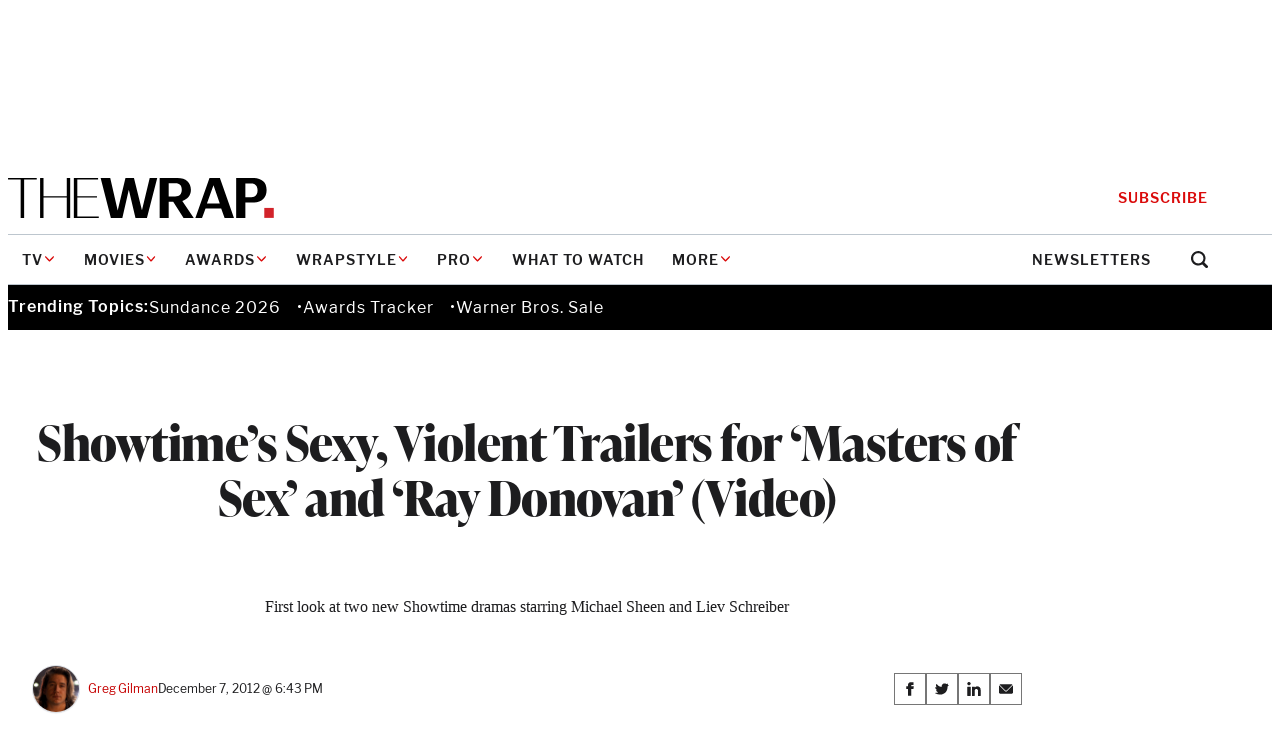

--- FILE ---
content_type: text/html; charset=utf-8
request_url: https://www.google.com/recaptcha/api2/anchor?ar=1&k=6LfrehcpAAAAAL6o0kJfxk5Fr4WhO3ktYWPR7-u1&co=aHR0cHM6Ly93d3cudGhld3JhcC5jb206NDQz&hl=en&v=N67nZn4AqZkNcbeMu4prBgzg&size=normal&anchor-ms=20000&execute-ms=30000&cb=5vy8eaukbd1g
body_size: 49329
content:
<!DOCTYPE HTML><html dir="ltr" lang="en"><head><meta http-equiv="Content-Type" content="text/html; charset=UTF-8">
<meta http-equiv="X-UA-Compatible" content="IE=edge">
<title>reCAPTCHA</title>
<style type="text/css">
/* cyrillic-ext */
@font-face {
  font-family: 'Roboto';
  font-style: normal;
  font-weight: 400;
  font-stretch: 100%;
  src: url(//fonts.gstatic.com/s/roboto/v48/KFO7CnqEu92Fr1ME7kSn66aGLdTylUAMa3GUBHMdazTgWw.woff2) format('woff2');
  unicode-range: U+0460-052F, U+1C80-1C8A, U+20B4, U+2DE0-2DFF, U+A640-A69F, U+FE2E-FE2F;
}
/* cyrillic */
@font-face {
  font-family: 'Roboto';
  font-style: normal;
  font-weight: 400;
  font-stretch: 100%;
  src: url(//fonts.gstatic.com/s/roboto/v48/KFO7CnqEu92Fr1ME7kSn66aGLdTylUAMa3iUBHMdazTgWw.woff2) format('woff2');
  unicode-range: U+0301, U+0400-045F, U+0490-0491, U+04B0-04B1, U+2116;
}
/* greek-ext */
@font-face {
  font-family: 'Roboto';
  font-style: normal;
  font-weight: 400;
  font-stretch: 100%;
  src: url(//fonts.gstatic.com/s/roboto/v48/KFO7CnqEu92Fr1ME7kSn66aGLdTylUAMa3CUBHMdazTgWw.woff2) format('woff2');
  unicode-range: U+1F00-1FFF;
}
/* greek */
@font-face {
  font-family: 'Roboto';
  font-style: normal;
  font-weight: 400;
  font-stretch: 100%;
  src: url(//fonts.gstatic.com/s/roboto/v48/KFO7CnqEu92Fr1ME7kSn66aGLdTylUAMa3-UBHMdazTgWw.woff2) format('woff2');
  unicode-range: U+0370-0377, U+037A-037F, U+0384-038A, U+038C, U+038E-03A1, U+03A3-03FF;
}
/* math */
@font-face {
  font-family: 'Roboto';
  font-style: normal;
  font-weight: 400;
  font-stretch: 100%;
  src: url(//fonts.gstatic.com/s/roboto/v48/KFO7CnqEu92Fr1ME7kSn66aGLdTylUAMawCUBHMdazTgWw.woff2) format('woff2');
  unicode-range: U+0302-0303, U+0305, U+0307-0308, U+0310, U+0312, U+0315, U+031A, U+0326-0327, U+032C, U+032F-0330, U+0332-0333, U+0338, U+033A, U+0346, U+034D, U+0391-03A1, U+03A3-03A9, U+03B1-03C9, U+03D1, U+03D5-03D6, U+03F0-03F1, U+03F4-03F5, U+2016-2017, U+2034-2038, U+203C, U+2040, U+2043, U+2047, U+2050, U+2057, U+205F, U+2070-2071, U+2074-208E, U+2090-209C, U+20D0-20DC, U+20E1, U+20E5-20EF, U+2100-2112, U+2114-2115, U+2117-2121, U+2123-214F, U+2190, U+2192, U+2194-21AE, U+21B0-21E5, U+21F1-21F2, U+21F4-2211, U+2213-2214, U+2216-22FF, U+2308-230B, U+2310, U+2319, U+231C-2321, U+2336-237A, U+237C, U+2395, U+239B-23B7, U+23D0, U+23DC-23E1, U+2474-2475, U+25AF, U+25B3, U+25B7, U+25BD, U+25C1, U+25CA, U+25CC, U+25FB, U+266D-266F, U+27C0-27FF, U+2900-2AFF, U+2B0E-2B11, U+2B30-2B4C, U+2BFE, U+3030, U+FF5B, U+FF5D, U+1D400-1D7FF, U+1EE00-1EEFF;
}
/* symbols */
@font-face {
  font-family: 'Roboto';
  font-style: normal;
  font-weight: 400;
  font-stretch: 100%;
  src: url(//fonts.gstatic.com/s/roboto/v48/KFO7CnqEu92Fr1ME7kSn66aGLdTylUAMaxKUBHMdazTgWw.woff2) format('woff2');
  unicode-range: U+0001-000C, U+000E-001F, U+007F-009F, U+20DD-20E0, U+20E2-20E4, U+2150-218F, U+2190, U+2192, U+2194-2199, U+21AF, U+21E6-21F0, U+21F3, U+2218-2219, U+2299, U+22C4-22C6, U+2300-243F, U+2440-244A, U+2460-24FF, U+25A0-27BF, U+2800-28FF, U+2921-2922, U+2981, U+29BF, U+29EB, U+2B00-2BFF, U+4DC0-4DFF, U+FFF9-FFFB, U+10140-1018E, U+10190-1019C, U+101A0, U+101D0-101FD, U+102E0-102FB, U+10E60-10E7E, U+1D2C0-1D2D3, U+1D2E0-1D37F, U+1F000-1F0FF, U+1F100-1F1AD, U+1F1E6-1F1FF, U+1F30D-1F30F, U+1F315, U+1F31C, U+1F31E, U+1F320-1F32C, U+1F336, U+1F378, U+1F37D, U+1F382, U+1F393-1F39F, U+1F3A7-1F3A8, U+1F3AC-1F3AF, U+1F3C2, U+1F3C4-1F3C6, U+1F3CA-1F3CE, U+1F3D4-1F3E0, U+1F3ED, U+1F3F1-1F3F3, U+1F3F5-1F3F7, U+1F408, U+1F415, U+1F41F, U+1F426, U+1F43F, U+1F441-1F442, U+1F444, U+1F446-1F449, U+1F44C-1F44E, U+1F453, U+1F46A, U+1F47D, U+1F4A3, U+1F4B0, U+1F4B3, U+1F4B9, U+1F4BB, U+1F4BF, U+1F4C8-1F4CB, U+1F4D6, U+1F4DA, U+1F4DF, U+1F4E3-1F4E6, U+1F4EA-1F4ED, U+1F4F7, U+1F4F9-1F4FB, U+1F4FD-1F4FE, U+1F503, U+1F507-1F50B, U+1F50D, U+1F512-1F513, U+1F53E-1F54A, U+1F54F-1F5FA, U+1F610, U+1F650-1F67F, U+1F687, U+1F68D, U+1F691, U+1F694, U+1F698, U+1F6AD, U+1F6B2, U+1F6B9-1F6BA, U+1F6BC, U+1F6C6-1F6CF, U+1F6D3-1F6D7, U+1F6E0-1F6EA, U+1F6F0-1F6F3, U+1F6F7-1F6FC, U+1F700-1F7FF, U+1F800-1F80B, U+1F810-1F847, U+1F850-1F859, U+1F860-1F887, U+1F890-1F8AD, U+1F8B0-1F8BB, U+1F8C0-1F8C1, U+1F900-1F90B, U+1F93B, U+1F946, U+1F984, U+1F996, U+1F9E9, U+1FA00-1FA6F, U+1FA70-1FA7C, U+1FA80-1FA89, U+1FA8F-1FAC6, U+1FACE-1FADC, U+1FADF-1FAE9, U+1FAF0-1FAF8, U+1FB00-1FBFF;
}
/* vietnamese */
@font-face {
  font-family: 'Roboto';
  font-style: normal;
  font-weight: 400;
  font-stretch: 100%;
  src: url(//fonts.gstatic.com/s/roboto/v48/KFO7CnqEu92Fr1ME7kSn66aGLdTylUAMa3OUBHMdazTgWw.woff2) format('woff2');
  unicode-range: U+0102-0103, U+0110-0111, U+0128-0129, U+0168-0169, U+01A0-01A1, U+01AF-01B0, U+0300-0301, U+0303-0304, U+0308-0309, U+0323, U+0329, U+1EA0-1EF9, U+20AB;
}
/* latin-ext */
@font-face {
  font-family: 'Roboto';
  font-style: normal;
  font-weight: 400;
  font-stretch: 100%;
  src: url(//fonts.gstatic.com/s/roboto/v48/KFO7CnqEu92Fr1ME7kSn66aGLdTylUAMa3KUBHMdazTgWw.woff2) format('woff2');
  unicode-range: U+0100-02BA, U+02BD-02C5, U+02C7-02CC, U+02CE-02D7, U+02DD-02FF, U+0304, U+0308, U+0329, U+1D00-1DBF, U+1E00-1E9F, U+1EF2-1EFF, U+2020, U+20A0-20AB, U+20AD-20C0, U+2113, U+2C60-2C7F, U+A720-A7FF;
}
/* latin */
@font-face {
  font-family: 'Roboto';
  font-style: normal;
  font-weight: 400;
  font-stretch: 100%;
  src: url(//fonts.gstatic.com/s/roboto/v48/KFO7CnqEu92Fr1ME7kSn66aGLdTylUAMa3yUBHMdazQ.woff2) format('woff2');
  unicode-range: U+0000-00FF, U+0131, U+0152-0153, U+02BB-02BC, U+02C6, U+02DA, U+02DC, U+0304, U+0308, U+0329, U+2000-206F, U+20AC, U+2122, U+2191, U+2193, U+2212, U+2215, U+FEFF, U+FFFD;
}
/* cyrillic-ext */
@font-face {
  font-family: 'Roboto';
  font-style: normal;
  font-weight: 500;
  font-stretch: 100%;
  src: url(//fonts.gstatic.com/s/roboto/v48/KFO7CnqEu92Fr1ME7kSn66aGLdTylUAMa3GUBHMdazTgWw.woff2) format('woff2');
  unicode-range: U+0460-052F, U+1C80-1C8A, U+20B4, U+2DE0-2DFF, U+A640-A69F, U+FE2E-FE2F;
}
/* cyrillic */
@font-face {
  font-family: 'Roboto';
  font-style: normal;
  font-weight: 500;
  font-stretch: 100%;
  src: url(//fonts.gstatic.com/s/roboto/v48/KFO7CnqEu92Fr1ME7kSn66aGLdTylUAMa3iUBHMdazTgWw.woff2) format('woff2');
  unicode-range: U+0301, U+0400-045F, U+0490-0491, U+04B0-04B1, U+2116;
}
/* greek-ext */
@font-face {
  font-family: 'Roboto';
  font-style: normal;
  font-weight: 500;
  font-stretch: 100%;
  src: url(//fonts.gstatic.com/s/roboto/v48/KFO7CnqEu92Fr1ME7kSn66aGLdTylUAMa3CUBHMdazTgWw.woff2) format('woff2');
  unicode-range: U+1F00-1FFF;
}
/* greek */
@font-face {
  font-family: 'Roboto';
  font-style: normal;
  font-weight: 500;
  font-stretch: 100%;
  src: url(//fonts.gstatic.com/s/roboto/v48/KFO7CnqEu92Fr1ME7kSn66aGLdTylUAMa3-UBHMdazTgWw.woff2) format('woff2');
  unicode-range: U+0370-0377, U+037A-037F, U+0384-038A, U+038C, U+038E-03A1, U+03A3-03FF;
}
/* math */
@font-face {
  font-family: 'Roboto';
  font-style: normal;
  font-weight: 500;
  font-stretch: 100%;
  src: url(//fonts.gstatic.com/s/roboto/v48/KFO7CnqEu92Fr1ME7kSn66aGLdTylUAMawCUBHMdazTgWw.woff2) format('woff2');
  unicode-range: U+0302-0303, U+0305, U+0307-0308, U+0310, U+0312, U+0315, U+031A, U+0326-0327, U+032C, U+032F-0330, U+0332-0333, U+0338, U+033A, U+0346, U+034D, U+0391-03A1, U+03A3-03A9, U+03B1-03C9, U+03D1, U+03D5-03D6, U+03F0-03F1, U+03F4-03F5, U+2016-2017, U+2034-2038, U+203C, U+2040, U+2043, U+2047, U+2050, U+2057, U+205F, U+2070-2071, U+2074-208E, U+2090-209C, U+20D0-20DC, U+20E1, U+20E5-20EF, U+2100-2112, U+2114-2115, U+2117-2121, U+2123-214F, U+2190, U+2192, U+2194-21AE, U+21B0-21E5, U+21F1-21F2, U+21F4-2211, U+2213-2214, U+2216-22FF, U+2308-230B, U+2310, U+2319, U+231C-2321, U+2336-237A, U+237C, U+2395, U+239B-23B7, U+23D0, U+23DC-23E1, U+2474-2475, U+25AF, U+25B3, U+25B7, U+25BD, U+25C1, U+25CA, U+25CC, U+25FB, U+266D-266F, U+27C0-27FF, U+2900-2AFF, U+2B0E-2B11, U+2B30-2B4C, U+2BFE, U+3030, U+FF5B, U+FF5D, U+1D400-1D7FF, U+1EE00-1EEFF;
}
/* symbols */
@font-face {
  font-family: 'Roboto';
  font-style: normal;
  font-weight: 500;
  font-stretch: 100%;
  src: url(//fonts.gstatic.com/s/roboto/v48/KFO7CnqEu92Fr1ME7kSn66aGLdTylUAMaxKUBHMdazTgWw.woff2) format('woff2');
  unicode-range: U+0001-000C, U+000E-001F, U+007F-009F, U+20DD-20E0, U+20E2-20E4, U+2150-218F, U+2190, U+2192, U+2194-2199, U+21AF, U+21E6-21F0, U+21F3, U+2218-2219, U+2299, U+22C4-22C6, U+2300-243F, U+2440-244A, U+2460-24FF, U+25A0-27BF, U+2800-28FF, U+2921-2922, U+2981, U+29BF, U+29EB, U+2B00-2BFF, U+4DC0-4DFF, U+FFF9-FFFB, U+10140-1018E, U+10190-1019C, U+101A0, U+101D0-101FD, U+102E0-102FB, U+10E60-10E7E, U+1D2C0-1D2D3, U+1D2E0-1D37F, U+1F000-1F0FF, U+1F100-1F1AD, U+1F1E6-1F1FF, U+1F30D-1F30F, U+1F315, U+1F31C, U+1F31E, U+1F320-1F32C, U+1F336, U+1F378, U+1F37D, U+1F382, U+1F393-1F39F, U+1F3A7-1F3A8, U+1F3AC-1F3AF, U+1F3C2, U+1F3C4-1F3C6, U+1F3CA-1F3CE, U+1F3D4-1F3E0, U+1F3ED, U+1F3F1-1F3F3, U+1F3F5-1F3F7, U+1F408, U+1F415, U+1F41F, U+1F426, U+1F43F, U+1F441-1F442, U+1F444, U+1F446-1F449, U+1F44C-1F44E, U+1F453, U+1F46A, U+1F47D, U+1F4A3, U+1F4B0, U+1F4B3, U+1F4B9, U+1F4BB, U+1F4BF, U+1F4C8-1F4CB, U+1F4D6, U+1F4DA, U+1F4DF, U+1F4E3-1F4E6, U+1F4EA-1F4ED, U+1F4F7, U+1F4F9-1F4FB, U+1F4FD-1F4FE, U+1F503, U+1F507-1F50B, U+1F50D, U+1F512-1F513, U+1F53E-1F54A, U+1F54F-1F5FA, U+1F610, U+1F650-1F67F, U+1F687, U+1F68D, U+1F691, U+1F694, U+1F698, U+1F6AD, U+1F6B2, U+1F6B9-1F6BA, U+1F6BC, U+1F6C6-1F6CF, U+1F6D3-1F6D7, U+1F6E0-1F6EA, U+1F6F0-1F6F3, U+1F6F7-1F6FC, U+1F700-1F7FF, U+1F800-1F80B, U+1F810-1F847, U+1F850-1F859, U+1F860-1F887, U+1F890-1F8AD, U+1F8B0-1F8BB, U+1F8C0-1F8C1, U+1F900-1F90B, U+1F93B, U+1F946, U+1F984, U+1F996, U+1F9E9, U+1FA00-1FA6F, U+1FA70-1FA7C, U+1FA80-1FA89, U+1FA8F-1FAC6, U+1FACE-1FADC, U+1FADF-1FAE9, U+1FAF0-1FAF8, U+1FB00-1FBFF;
}
/* vietnamese */
@font-face {
  font-family: 'Roboto';
  font-style: normal;
  font-weight: 500;
  font-stretch: 100%;
  src: url(//fonts.gstatic.com/s/roboto/v48/KFO7CnqEu92Fr1ME7kSn66aGLdTylUAMa3OUBHMdazTgWw.woff2) format('woff2');
  unicode-range: U+0102-0103, U+0110-0111, U+0128-0129, U+0168-0169, U+01A0-01A1, U+01AF-01B0, U+0300-0301, U+0303-0304, U+0308-0309, U+0323, U+0329, U+1EA0-1EF9, U+20AB;
}
/* latin-ext */
@font-face {
  font-family: 'Roboto';
  font-style: normal;
  font-weight: 500;
  font-stretch: 100%;
  src: url(//fonts.gstatic.com/s/roboto/v48/KFO7CnqEu92Fr1ME7kSn66aGLdTylUAMa3KUBHMdazTgWw.woff2) format('woff2');
  unicode-range: U+0100-02BA, U+02BD-02C5, U+02C7-02CC, U+02CE-02D7, U+02DD-02FF, U+0304, U+0308, U+0329, U+1D00-1DBF, U+1E00-1E9F, U+1EF2-1EFF, U+2020, U+20A0-20AB, U+20AD-20C0, U+2113, U+2C60-2C7F, U+A720-A7FF;
}
/* latin */
@font-face {
  font-family: 'Roboto';
  font-style: normal;
  font-weight: 500;
  font-stretch: 100%;
  src: url(//fonts.gstatic.com/s/roboto/v48/KFO7CnqEu92Fr1ME7kSn66aGLdTylUAMa3yUBHMdazQ.woff2) format('woff2');
  unicode-range: U+0000-00FF, U+0131, U+0152-0153, U+02BB-02BC, U+02C6, U+02DA, U+02DC, U+0304, U+0308, U+0329, U+2000-206F, U+20AC, U+2122, U+2191, U+2193, U+2212, U+2215, U+FEFF, U+FFFD;
}
/* cyrillic-ext */
@font-face {
  font-family: 'Roboto';
  font-style: normal;
  font-weight: 900;
  font-stretch: 100%;
  src: url(//fonts.gstatic.com/s/roboto/v48/KFO7CnqEu92Fr1ME7kSn66aGLdTylUAMa3GUBHMdazTgWw.woff2) format('woff2');
  unicode-range: U+0460-052F, U+1C80-1C8A, U+20B4, U+2DE0-2DFF, U+A640-A69F, U+FE2E-FE2F;
}
/* cyrillic */
@font-face {
  font-family: 'Roboto';
  font-style: normal;
  font-weight: 900;
  font-stretch: 100%;
  src: url(//fonts.gstatic.com/s/roboto/v48/KFO7CnqEu92Fr1ME7kSn66aGLdTylUAMa3iUBHMdazTgWw.woff2) format('woff2');
  unicode-range: U+0301, U+0400-045F, U+0490-0491, U+04B0-04B1, U+2116;
}
/* greek-ext */
@font-face {
  font-family: 'Roboto';
  font-style: normal;
  font-weight: 900;
  font-stretch: 100%;
  src: url(//fonts.gstatic.com/s/roboto/v48/KFO7CnqEu92Fr1ME7kSn66aGLdTylUAMa3CUBHMdazTgWw.woff2) format('woff2');
  unicode-range: U+1F00-1FFF;
}
/* greek */
@font-face {
  font-family: 'Roboto';
  font-style: normal;
  font-weight: 900;
  font-stretch: 100%;
  src: url(//fonts.gstatic.com/s/roboto/v48/KFO7CnqEu92Fr1ME7kSn66aGLdTylUAMa3-UBHMdazTgWw.woff2) format('woff2');
  unicode-range: U+0370-0377, U+037A-037F, U+0384-038A, U+038C, U+038E-03A1, U+03A3-03FF;
}
/* math */
@font-face {
  font-family: 'Roboto';
  font-style: normal;
  font-weight: 900;
  font-stretch: 100%;
  src: url(//fonts.gstatic.com/s/roboto/v48/KFO7CnqEu92Fr1ME7kSn66aGLdTylUAMawCUBHMdazTgWw.woff2) format('woff2');
  unicode-range: U+0302-0303, U+0305, U+0307-0308, U+0310, U+0312, U+0315, U+031A, U+0326-0327, U+032C, U+032F-0330, U+0332-0333, U+0338, U+033A, U+0346, U+034D, U+0391-03A1, U+03A3-03A9, U+03B1-03C9, U+03D1, U+03D5-03D6, U+03F0-03F1, U+03F4-03F5, U+2016-2017, U+2034-2038, U+203C, U+2040, U+2043, U+2047, U+2050, U+2057, U+205F, U+2070-2071, U+2074-208E, U+2090-209C, U+20D0-20DC, U+20E1, U+20E5-20EF, U+2100-2112, U+2114-2115, U+2117-2121, U+2123-214F, U+2190, U+2192, U+2194-21AE, U+21B0-21E5, U+21F1-21F2, U+21F4-2211, U+2213-2214, U+2216-22FF, U+2308-230B, U+2310, U+2319, U+231C-2321, U+2336-237A, U+237C, U+2395, U+239B-23B7, U+23D0, U+23DC-23E1, U+2474-2475, U+25AF, U+25B3, U+25B7, U+25BD, U+25C1, U+25CA, U+25CC, U+25FB, U+266D-266F, U+27C0-27FF, U+2900-2AFF, U+2B0E-2B11, U+2B30-2B4C, U+2BFE, U+3030, U+FF5B, U+FF5D, U+1D400-1D7FF, U+1EE00-1EEFF;
}
/* symbols */
@font-face {
  font-family: 'Roboto';
  font-style: normal;
  font-weight: 900;
  font-stretch: 100%;
  src: url(//fonts.gstatic.com/s/roboto/v48/KFO7CnqEu92Fr1ME7kSn66aGLdTylUAMaxKUBHMdazTgWw.woff2) format('woff2');
  unicode-range: U+0001-000C, U+000E-001F, U+007F-009F, U+20DD-20E0, U+20E2-20E4, U+2150-218F, U+2190, U+2192, U+2194-2199, U+21AF, U+21E6-21F0, U+21F3, U+2218-2219, U+2299, U+22C4-22C6, U+2300-243F, U+2440-244A, U+2460-24FF, U+25A0-27BF, U+2800-28FF, U+2921-2922, U+2981, U+29BF, U+29EB, U+2B00-2BFF, U+4DC0-4DFF, U+FFF9-FFFB, U+10140-1018E, U+10190-1019C, U+101A0, U+101D0-101FD, U+102E0-102FB, U+10E60-10E7E, U+1D2C0-1D2D3, U+1D2E0-1D37F, U+1F000-1F0FF, U+1F100-1F1AD, U+1F1E6-1F1FF, U+1F30D-1F30F, U+1F315, U+1F31C, U+1F31E, U+1F320-1F32C, U+1F336, U+1F378, U+1F37D, U+1F382, U+1F393-1F39F, U+1F3A7-1F3A8, U+1F3AC-1F3AF, U+1F3C2, U+1F3C4-1F3C6, U+1F3CA-1F3CE, U+1F3D4-1F3E0, U+1F3ED, U+1F3F1-1F3F3, U+1F3F5-1F3F7, U+1F408, U+1F415, U+1F41F, U+1F426, U+1F43F, U+1F441-1F442, U+1F444, U+1F446-1F449, U+1F44C-1F44E, U+1F453, U+1F46A, U+1F47D, U+1F4A3, U+1F4B0, U+1F4B3, U+1F4B9, U+1F4BB, U+1F4BF, U+1F4C8-1F4CB, U+1F4D6, U+1F4DA, U+1F4DF, U+1F4E3-1F4E6, U+1F4EA-1F4ED, U+1F4F7, U+1F4F9-1F4FB, U+1F4FD-1F4FE, U+1F503, U+1F507-1F50B, U+1F50D, U+1F512-1F513, U+1F53E-1F54A, U+1F54F-1F5FA, U+1F610, U+1F650-1F67F, U+1F687, U+1F68D, U+1F691, U+1F694, U+1F698, U+1F6AD, U+1F6B2, U+1F6B9-1F6BA, U+1F6BC, U+1F6C6-1F6CF, U+1F6D3-1F6D7, U+1F6E0-1F6EA, U+1F6F0-1F6F3, U+1F6F7-1F6FC, U+1F700-1F7FF, U+1F800-1F80B, U+1F810-1F847, U+1F850-1F859, U+1F860-1F887, U+1F890-1F8AD, U+1F8B0-1F8BB, U+1F8C0-1F8C1, U+1F900-1F90B, U+1F93B, U+1F946, U+1F984, U+1F996, U+1F9E9, U+1FA00-1FA6F, U+1FA70-1FA7C, U+1FA80-1FA89, U+1FA8F-1FAC6, U+1FACE-1FADC, U+1FADF-1FAE9, U+1FAF0-1FAF8, U+1FB00-1FBFF;
}
/* vietnamese */
@font-face {
  font-family: 'Roboto';
  font-style: normal;
  font-weight: 900;
  font-stretch: 100%;
  src: url(//fonts.gstatic.com/s/roboto/v48/KFO7CnqEu92Fr1ME7kSn66aGLdTylUAMa3OUBHMdazTgWw.woff2) format('woff2');
  unicode-range: U+0102-0103, U+0110-0111, U+0128-0129, U+0168-0169, U+01A0-01A1, U+01AF-01B0, U+0300-0301, U+0303-0304, U+0308-0309, U+0323, U+0329, U+1EA0-1EF9, U+20AB;
}
/* latin-ext */
@font-face {
  font-family: 'Roboto';
  font-style: normal;
  font-weight: 900;
  font-stretch: 100%;
  src: url(//fonts.gstatic.com/s/roboto/v48/KFO7CnqEu92Fr1ME7kSn66aGLdTylUAMa3KUBHMdazTgWw.woff2) format('woff2');
  unicode-range: U+0100-02BA, U+02BD-02C5, U+02C7-02CC, U+02CE-02D7, U+02DD-02FF, U+0304, U+0308, U+0329, U+1D00-1DBF, U+1E00-1E9F, U+1EF2-1EFF, U+2020, U+20A0-20AB, U+20AD-20C0, U+2113, U+2C60-2C7F, U+A720-A7FF;
}
/* latin */
@font-face {
  font-family: 'Roboto';
  font-style: normal;
  font-weight: 900;
  font-stretch: 100%;
  src: url(//fonts.gstatic.com/s/roboto/v48/KFO7CnqEu92Fr1ME7kSn66aGLdTylUAMa3yUBHMdazQ.woff2) format('woff2');
  unicode-range: U+0000-00FF, U+0131, U+0152-0153, U+02BB-02BC, U+02C6, U+02DA, U+02DC, U+0304, U+0308, U+0329, U+2000-206F, U+20AC, U+2122, U+2191, U+2193, U+2212, U+2215, U+FEFF, U+FFFD;
}

</style>
<link rel="stylesheet" type="text/css" href="https://www.gstatic.com/recaptcha/releases/N67nZn4AqZkNcbeMu4prBgzg/styles__ltr.css">
<script nonce="oPFwBp9Yg9SocCGxSeQhNg" type="text/javascript">window['__recaptcha_api'] = 'https://www.google.com/recaptcha/api2/';</script>
<script type="text/javascript" src="https://www.gstatic.com/recaptcha/releases/N67nZn4AqZkNcbeMu4prBgzg/recaptcha__en.js" nonce="oPFwBp9Yg9SocCGxSeQhNg">
      
    </script></head>
<body><div id="rc-anchor-alert" class="rc-anchor-alert"></div>
<input type="hidden" id="recaptcha-token" value="[base64]">
<script type="text/javascript" nonce="oPFwBp9Yg9SocCGxSeQhNg">
      recaptcha.anchor.Main.init("[\x22ainput\x22,[\x22bgdata\x22,\x22\x22,\[base64]/[base64]/[base64]/[base64]/[base64]/[base64]/KGcoTywyNTMsTy5PKSxVRyhPLEMpKTpnKE8sMjUzLEMpLE8pKSxsKSksTykpfSxieT1mdW5jdGlvbihDLE8sdSxsKXtmb3IobD0odT1SKEMpLDApO08+MDtPLS0pbD1sPDw4fFooQyk7ZyhDLHUsbCl9LFVHPWZ1bmN0aW9uKEMsTyl7Qy5pLmxlbmd0aD4xMDQ/[base64]/[base64]/[base64]/[base64]/[base64]/[base64]/[base64]\\u003d\x22,\[base64]\\u003d\x22,\x22w5AlEcOwL8ObZ8K/[base64]/w6zDmMOJw5HCnFLDswXDiMOOcMKdOwdmR27Drg/Dl8KsKWdeUwpIL2zCkSt5dkMSw5fCgcKpPsKeJgsJw6zDtUDDhwTCqsOkw7XCnzAqdsOkwr0ZSMKdTDfCmF7CosK7wrhzworDkmnCqsKRVFMPw43DhsO4b8O0GsO+wpLDsU3CqWAJe1zCrcORwoDDo8KmIk7DicOrwqjCuVpQTEHCrsOvP8KEPWfDlcOUHMOBE1/DlMONJsK3fwPDisKbL8OTw4gEw61WwrPCucOyF8K1w7s4w5pecFHCusOIfsKdwqDCjMOywp1tw7fCtcO/dXoHwoPDicOAwqtNw5nDh8KHw5sRwrfCt2TDskZGKBd6w5EGwr/CpF/[base64]/Dv8OYeG9pChHCmcOmUX/Co0XDnwA7w5JbCMOxwotHw4rChm5xw7HDqMKqwrZUDMKuwpnCk3PDlsK9w7Z/PDQFwoDCscO6wrPCkwI3WVs+KWPClMK2wrHCqMOxwo1Kw7IVw4TChMOJw4Rsd0/[base64]/Dv3/CrsOkw6oBeXNzwo9NCMK5f8Oxw5tKaHwQQcKlwqwJMntMCx/DpRXDmsOHJcOEw7Muw4VMV8Obw5YzBsOlwr9fPDXDvcOmd8Omw7jDpMKZwoHCjTPDm8Onw7JAK8ODSMOgSSjCuh7DjsK0DEjDoMKqH8OMGm7DtMO6HhwZworDmMK7NcOfF1vCswPDqsKCwovDrnElSyMKwp86wosQw4jClVLDq8K7wrDDnBYXGDg/wroaJCIUWBbCusO7OMKICQ93KCfDgcKpFHLDkcKoU2HDisOQF8OHwo4YwoAlVC3CgsKnwpXChcOkwrjDj8Ohw6rCtMOwwqLCnsODS8O7USTDplTCuMO2TMOZwrQmeQ0QGzTCqyptQFXCuwUWw7UUSH5uAcKuwrXDm8O4wp7Ci0/[base64]/DvEhhb8K1wql9E8OVw79yB8Kqw7HCsDcvGGt6OXsAH8Kgw6HDisK+AsKQw5lQw53CgGrCng55w4LCmFzCssKiwogBwo3DuUrCqmpfwqQYw4DDsDJpwrwEw7nCi3fCojBZAVxFGHl/w5PCvcOdM8O2ZHoyOMO/w5rCssKVw53CjsKGw5FzeCbCkh0lw7Ygf8OtwqfCnGTDo8Kxw48ew6/CpMKOQDPCkMKFw43Di0oIHE/CisOJwoFVLUt5QMOTw6fCu8OLO189wp3CoMOPw57CmsKTwoIJAMO9TsOgw705w5bDnk5aZwZLMcOLSlvCscO9SVJZw4XCqcKqw7x6DhnCgQbCj8OXNcOOUSvCqQ54w74mOW/DrsO/esKrMWlRQMKtPkFdwogyw7HCocO3ZjrCnFxew4vDosOpwr0tworDnMOzwo/DimjDnQ5YwqzCjMOYwow1Fk9dw5NWw4Yjw43CsF5LV3TCswTDux1cDBg5AsOkZUwrwr1GWiteZw7DvlMBwpfDqMKiw6wBMTXDvngPwpgcw7PCkS1ETsK2UxtHw6VkE8O9w7oGw63CpX8dwobDqMOoBQTDkCvDskZswqYAIsKvw6wiwonCs8OZw4/[base64]/wq48wopbBwxRRcKewqNzw7NHw6lQXRYoE8OAwpN0w4XDvMO9BMOSfH94QsOxOExVQy/Ci8O5Z8OTE8OPZcKZw67Cs8O6w61Iw6YewqHCjm5RLFsnw4XCj8O9wppqwqA1eHB1w7PDl2PDmsOUTnjCrMOkw6jCtw7CtGHDksK+ecOab8KkccKtw68WwrsQTBPDk8KCX8KvHwB7GMKgPsKxw7LChcO2w5xGOGXCg8Odwr82ZsK8w4bDnWnDu2d9wp4Pw5x/wqvCimBaw5jDqGrDvcKZQF8iDnMSw4vDuGwIw7h9PQorVgNowo81wqDCqQTDgX/[base64]/CrHkmw6jDoinClMKRB8K+wowVw7MAdj0eTwUgw63DsjJOw7/CsFjCkSg7aDTCncO3TkDCmsOacMO9woUEwqLCuG1vwrghw7Z+w53Cl8OFeUPCl8K5w73DtAnDh8OLw7fDrcKxUMKjw5LDhhFuPMOqw5ZdFjtSwqLCn2bDvyk/V1nDlSjDoRRebMKYFB8gw44Mw5tpw5rCmjvDth3Ck8KYZ3VGdsOxXhrDtXISBlkbwqnDk8OGJT1PTsKIYcK8w6U9w7fDtcObw7pMNRYUIF9+FMOPW8KsW8OBWhzDkl/DrUPCsVtzPzAiw6xIG3vDs0AyKcKXwo8wdcKNw7tJwrFxw4rCnsK4wqDDpTnDkkHCkwduw4pUwp7DvMKqw7fCoyUhwoHDk1PDv8Kkw5Aiw6TCmVPCtzcRWzFYZC7DnsO3wpJ5wo/DoCDDhsOFwp4iw4XDssKDG8OFdMKlLSbDkg19w6bDsMOmw5TDjcKrPsKzIXwGwpNSRlzDs8K1w6xAwp3CgirDjy3CvMO5PMOBw6Ybw7R0RkjCtG/DjwltfRbDryLCo8KtRC/DsXAnwpHCq8OMw6XCsGRpw7htI0/CnRtow5DDi8OqPcOFSxsfP0HCtB3CvcOJwrXDr8Oaw47Cp8O/wr4nwrbCrMO6Bj5iwpFLwqTDo3HDhsK+wpJNX8ONw4EKEsKow49Pw6wHCkXDo8KkLMOBe8O/woHDmcO6wrohfF4sw4LDhH8XE2PDmMOLETYywrbCmsKkw7cCesOoM0FxHcKHX8OvwobCicKXLsKywoTDj8KcSMKIMcO8ZwV5w4YsQAUZXcOsIQRxb13CusKVw7hKVTFwNcKCwp/ChzUvFh5EKcKzw4PCpcOOwo3DmcKIKsOTw5DCg8K3CnnCisO5w6vCnMKOwqBtZ8KCwrTChWjDrR/CoMOGw53DsUTDrTYQWkUJw7cnB8OUCMK+w6F4w6ATwpfDmsOJw6Esw43Dv0MBw68GfcKpBxfDqjtew4Z3woJOYwHDiyE+wpYxYMKQwosFSsOQwqATw5pwUsKMeV4mI8K5NMKCYVgCw4VTRWHDscO/[base64]/CtFbDqMObcG0hIMKpKsKQJAkkYMO7HsOREcKUNsOeFyJHHGMBQMOLHSAteTTDk29tw4t0fQVPb8OYb0HDpHlzw7Brw7p1cUJow5vCvMO0YWt+wrJTw5BNw7zDjBHDmH/Dp8KvUwLCvkXCg8OjIMKiwpETf8KvMyzDmsKew6/Dj3jDqFPDhU88wonCsU3Di8OzQcOWCyFcHmvClMKWwqp7w5ZUw5JGwo/Do8KoacKqf8KBwqd6dgBEZcOzTnQtwowLB0ZZwokIw7NLShg+BARSwqDDgA3DqU3DjcKZwpw/w5nCmTDDmMOJSGLCv25zwqbCrBFrYjnDiS0Uw67Cpw1hwpDDpMO7wpbDpAHCgW/CtnpiOxEYwo3CgwAxwrjCgsO/[base64]/Cp8OSSMKtI8OxS8O8dE7CpwTDlyTDsGs8B2sXVmQ9w64ow7bCqyTDgcKlcUcIO3zDksKww5Vpw6pYZVnClcOZwoPCgMOow7/CuXfDqcO9w716wrLCucKrwr1gKTnCmcOWTsKfYMKBEMK2ScKvbsKvcgl1eBjCkGvCt8ODYGLCr8KLw6bCusOQw6rCoR7CsSYCw4bCn1kMWSHDo08Lw63CpD7DkhAfXQrDoy9AJsKdw4gSIHHCg8OwK8OywoPCvMKbwr/CqcKbwp0ewoB+wpHCnA0TMmMAI8K5wpdjw4ljw7E0w6rCk8OyAcKJG8OtDW9wUy9CwpwBA8KVIMO+QcOXw6MjwoAww5/Csk99ccO/[base64]/wp7CgVzDpMKZb8OQIMKBw6AHXCR1wpM2wqnCocOAwrVDw4xaFmdTehbDscKpaMK9wrjClcK1w64Kwq5SB8OIH1PDrcOmw5jCg8O7w7MoCsKGBC7CjMK3w4TDoVR6YsKWaCHDv1jCgsO/PkI+w6IdFcOfw4bDm3tLES1zwovCtlbDmcK3w7fDpD/CscOhdz7DiHprw7NKw7fDiFfDksOTw5/CtsKKVx8FAcOfDWsswpTCqMO7YSN0w6pMwojDvsOdR0RoWMKMw6dcF8OFL3oKw4bDqsKYwpZ9dsK+QcObwqURw78pe8Ojw70dw6zCtMOTMkDCksKjw6Riw5Npwo3CgsOjDw5KQMOgA8O3A3PDiAfDiMKZwpcFwog5wpvCgkl5WHXCrcKywpXDmcKlwqHCgT4qXmA/w4slw47Ch0E1L3rCs2XDk8OHw5vDjhzCtcOELlDCssKNSw/[base64]/wp7DucKGw5zCtGZtI1nCtcOqBsKNwp1tWntbdMK7NMOLDydlSyzDvcOkcmhwwpcZwowkFcKLw4nDtcOlDMOHw4oWFcOXwqLCrXzDsxB8G2tYNMOrw7IUw4ArZFIVw5/DukrCkcOwdsOBRDbCqcK5w5Ylw5IQesOrAnPDkEfCk8OCwo4MS8KneHIVw5HCs8O/woVDw77DssKDWcOwCktQwpEwMnBYwqBOwoPCniHDt2nDgMK5wpnDkcOHKi7Dg8OBVHlkwrvDuQICw783fiAdwpXCgcOvwrPDmMKcfMKbwpPCnMO2Q8O5fcOFBMOdwpYFUMODEMKODcOWN2LCr2rCpTjCpMKSEzzCqMKZWX/Dt8OdNsKpScK8MMKlwp3DjhfDkMO1w402JMKjeMOxGkBIUsK/w4TDpsK6w4Q+w4fDmWfCg8ONOjPDgcOnalxgwqvDusKHwrlHwrvCvivCjsOyw4ZDwpfCncKfLMKVw78zekwtM3TChMKFH8KVw7TCnHHDnsKGwoPCjsK+wpDDqS8nCBLCuSTCm3UiKgt5wqwBSsK7G1BIw7/CiQ3DjH/DgcKhGsKSwrg5U8O5wqDCuGrDhxcdw57Ci8KUVFxSwprCg39MRMK7EUvDgcO/HsO/woYDw5Urwoofw7PDsxDCgcO/w4Asw4nDi8Kcw4xVQxvCswrCjcOnw5dsw43ChXTDhsOrwo7CgnpCBcKTwpN/w5M0w6kuTWXDoVFlUWbCrMOZwqjDuzpewoRfwol1wpTDo8OyK8KVYXvDusO2wq/DtMO9e8OdNBPDj3VfQMO1cChOw73Ci0vDh8OGw41TTERbw7kLwrLCvMOmwpLDscOzw54nKMO/w49kwoPCt8O7NMKjw7YxZ1XCmk3DqMOnwrvDggoNwq5ZYcOLwqfDqcKqWMOAw5R4w4/CrlQUFTM8PXkzFHXCk8O6wpRncEbDvsORMC7Cl2ZVwr/DtsOewoDDhcKqHB1geip1MGERalXDgsOTIAwBw5HDnxHCqMK6F2dywoUiwr1mwrbCqsKlw7JfWXpeWcOZegsPw6ADYcKleAbDssOLw4JTwp7Dn8OccMKSwpvCgmDCgmtDwqfDkMOzw6/[base64]/[base64]/wr7CnV3DhsO0wqYFFx1gwpwSwpgkw5UXUycSwqTCtcKaL8O7wr/[base64]/DtlpKVMKNDUF8YxbCq8OVwrHCo8ObV8O6JVh/woBkYUfCoMKyHjjCt8OyBsOzembCgMOzJRM3YcOIZ2jCu8KXXcKQwqbDmQNRwonCvmErP8K6CsOiQGlzwrLDjxVGw7kbNhkyKn4hGMKWZEYRw54ow5zDsCMpMArCnXjCrsKFZFYiw5Jyw65eAsOrCWBEw4XDs8Kww6cow4nDtmbDvcOhAUQ/SRYgw4whcsKRw6DDmikSw5LCnGMmVjjDhMO/[base64]/DgcKnwqVjw5bCsSfDhStsw4cJwq7DhMOQwoIgaQ3DlsKqMRlYTGJVwo8zY2nCusK/XsKxODlXw5ZswrkwBsKXV8Olw6/[base64]/CkDLDqsKIwrTCi2jCsiLClMO3V8OVesKKwpwwwrELS8OVwqEze8Orwqg4w6vCtWPDtVoqMiXDmX8iPMK/[base64]/SEVGwqhoT8KHIcKHAlAAXsKtNQ3Cs2XCqw3Dv8KZwpDChcKpwoxbwpwXT8O7TsOxGCEkwrxRwrljFwrDisOPMl1zwr7DuEvCkTLCpG3CsRzDucOow4xIwpdCw49sbB/CiV/DqjTDnMOldj4/[base64]/OsKsWsOTMAEGw4RzbAvDj3QYH1M5w5fCqcOgwr07wprDkcO9fDTCuz/DpsKmOsOuw5jCrjPCjMO5OMOeAMKSYU9mw4YDWMKQKcOvbcOsw5HDqiXCv8KGw5AweMOmPHzDu05zwr4VUsOpCntcZsOEw7d4bHrDum7Dv1PDtATCj0Edwo0KwprCnQXCgglWwp82w5TDqh7Dr8O8CUfCggvDjsOpwpDDocONF2nClMO6w7h4wp/CuMK/w4vDhWdTFQ5fwoh2w651FSfChUU9w5DCvMKsGjw5XsOEw6LCl2hqwpdbWcOnwro1XjDCmCrDnMOSZMKZTEQqF8OUwrtwwozDhg5ATm4QCyF9worDvlVlw7k7woIYDH7DssKIwqDDtwNHV8OvVcO8wq1pZiJZwrQnRsKxUcK7OlNHDmrDtsK1wr/DisK/[base64]/QB/CtmARasKQwpbDlm3DnsK/GC1ZJznCj25hw4sORcKow4bCoi9Qwrw+wrvDjxDClgvCr2rDh8ObwoUPYMKNJsKRw5hrwpLDnRnDi8Kow7vDtsKBE8OfW8KZHx4Pw6HCrT/CpkzDlHJywp5SwqLCjsKSw4F2GcOKVMOZw6DCvcO0PMKQw6fChATDsgLCpyPCqRcvw7JTYsK7w7VOZ2wAwqrDgGNnbB7DgB/CrcOuMXp1w5fCnwjDmG08w4Bawo/CmMOHwrR/d8OnLMKGfMOYw6g3wprDhjY4H8KGC8KJw67CnsKrwq/[base64]/CmRYTbC9/GsKMP2XDox8Ew4vCscK8NsObwqRlQsKUwq3CnsOKwoEHw6DDjcOVw4PDi8KjdsOQahfCgcKww5zDph/CvnLCqcK9wpLDkWBVwqUyw7dMwojDi8OlIQ9+QEXDh8OzNGrCvsKrw5jCgkAyw7jDmXHDscK5wo7CtGfCjBJnKXMmw5TDqWzCg0tqS8KXwqU/[base64]/Cn0QwB1IsCcOFa8O0wrHCuANQdADChsODGcKyVRtwVg4ow7rCg2lTEHUew4vDp8Obw4BkwqjDoyYRSxgEw4LDujIewpPDncOmw6krw5EGFXjCk8Ooe8O+w6kjOsKOwptXYwnDr8ORcsOnXsK3ZTLCk3TCiFnDhE3CgcKJNcKUFsOJAH/DumDDpw3DqsObwpvCscOCw58fV8O4w5FGKxnDpXPCmHnCrknDqS8OTgbDrcOEw7DCu8OOwoDCmHxsdXLCk24gesKWw4PCgsKlwqrCmQHDtzYPRUsQdk5lXWfCmk/CmcKlwrHCicK6LcO0wp3Di8OgVm7Du1fDj3fDs8OWFcO7wo7DqMKew4/DvsKzKWJMw6B0wqHDhmh+wrHCucKRw68Hw7luwp3Co8OecSfDnw/[base64]/DvDnCrAsxw6VpworDksKvwpUKQ8Kaw7dUw4dQMCorw4hsKW81w6/DpCHChMOcGsO1NsOTJ1UYcQ1Xwo/CtMKpwpxvU8K+woY+w5sxw53CkcOaCgdvLHjCs8O2w4fCk2TDocOSQsKRUsOKGz7CkMK0fcOzGsKGYSbDiQ5/Rl/Cs8OfEMKiw7TCgMKVLsOSw6lQw4wbwqbDpx54bSPDqXTDsBIbFsOkW8KmfcO2YMKbAMKhwp0qw6vDiQbCrsOIXMOlwr3CvX/CqcOdw5UqeEZTw4whwqbCsTvCginCiRAbQ8OjJcO2w71OCcKqw75lUnXDu3BxwobDri/Ds1R7VybDgcOZD8OdAMO8w4Y8w4AAYsOSD0lywrvDj8KNw4XCl8KAMUgkPcOkYMKhw6HDkcONPsOzPMKJwpkYOcOrTsOYX8OMOMOBQcOsw5nCoxZwwpxOU8KvV1EpOMOUwqTDklnCrSU9wq3ClknCncK6w5HDlgTCnsOxwq/CtMKeXcObKwzCocO1LMKpGBtLX11JcQfCmGlAw7vDonjDoWnCvcOgAcOrNWwNNX7DvcKnw7kYHwHCqsO6woHDgsKIwoADDsK0w5luR8KjKMO6ZMOvw7zDl8KgI1LCkmNOO3oywrUYdcOqdCgCasOvwrTCp8Omwrg5GsO0w4TDrA0Cwp7CvMOVw5/DusKnwptfw5DCrg3Dij3CucKswqjChsO8wo/CtsKKwobCs8KCe2wtNsKMwpJkwosiQ1fCoyHCmsOFwrHCm8O5dsKTw4DCmsKdQREbcwp1YcKFS8Kdw6jDpWjDlxkRwr/DlsOFw7TCnn/DomXDmEfDsHLCnDsuw5wDwrsVw6ldwoDDqgQSw4pgw4rCrcOXKsOIw5cLU8KWw4/DmWvCr3tdV354BcO/OGLCrcKmw5Z7cyPCq8KZLsO8BDh2wodzUnczZDJowrNrdzljw5siwoR4e8OAw5ZLdMOWwqrDimNQY8KGwo/[base64]/CnwRswp7Djgk4UsKiTMOxH3jClMO1wqbDtQHDoF0nCcOcw6DDhcOVIw/[base64]/wogvDkYadiLDriXDtSnDjVDCmcK2P8K8wrvDnS3DoXotwpcbLMKsEXzDsMKew6DCucK5KsOFXBB2wpdhwoEgw6hQwp4GV8KhCABlAwpiQMO+SV3CpMK8w4FvwpnCpSRKw4cYwqciwrt2XGtnHGk3M8OESg7DulnDhcOdfVZhwqPDsMK/[base64]/Dmh88MsKPA1jCj3Mgw5N2w6vCksKbVwNuOMOIe8OaVErDrzvDo8KrLXQvOG8PwobCiXHDpETDtx7DvcO+P8KAPcKGwpXCkcKsEiM1wqXCn8OIDxVNw6XDjMOMwp/[base64]/wos+wq9pEMOsJQZywpDCkcK+cTPDl8Oawol+wrJVw58UT3fCimvDv2DClB4aCVhgFcOgd8K3w5QocEfClsK/wrPDssK8CgnDlxnCs8KzC8ONDVPCgcKIw5BVw6wUw7HCh3MrwojCjQvChMKswrJPFRp7w7IfwrzDj8OqcznDkBHCt8KSacOkcztQwrXDnCTCgCAvYMO/w4Z+Q8O7XHREwoc0WMOHZsK/WcOcVm4YwqB1wq3Dm8OSw6fDmsOwwoYbwp3Dr8K6HsOhe8ONdn3CmkDDsGnDi1p+wrnDg8OgwpJcw7LCnsOZDMOwwrstw43Di8Ozw5vDpsKowqLDoGzCoCLDsHlkFsKMPMOndw5XwphSwp1DwrrDpsOYJ1/DsU9FIsKBBQfDtB0LIcO6wqzCqMOcwrTCmMO3DEXDgMKfw4EZw4/DjVbDjzA1wqXDnXAnw7fCkcOJWcKrwrjDusKwLCoUwr/Ch34/GcO5w4wsH8OPw59GBkE1PsKWdsKuUzfDiVouw5pIw4HDiMOKwrQdZsOSw7/CocO+wrvDoVDDt2FWwrbCtcOHwoXDvMKHF8KywrklX1BHccKBw7rCmgBaISzCusKnGHJkwr7DiANBwrZndMK/[base64]/DuHjCuMK2wofDkAnDiSonw71wD33DiWxvw7LDjmvCuBbCqsOjwozCjMOWLMK2wqZtwrI2bD9XcXZIw6VAw6PDiHvDt8O7wq7CkMK1wovDmsK1KEp0ORc2CUhTLWLCg8KPwqlLw6kJO8K1Q8Oxw5vCvcOUFsO5wo/CqncPK8KcD23Clmciw7nCuwnCtWUQU8OHw4Iqw5/CpUN9GTTDpMKKw48xIMKdw57Dv8OvWsOMwr4dOznDrVLDmhw1wpfCt1NFAsKLHHvCqglJwqdTTMKRBcKxH8KJUGc4wpA1w5Bqw4Ekwodtw5PCl1AvKiZmOsKhw447BMOmwo/ChMOcG8KGwr7DgSBFGMOnWMK4VXXCuSV5wrlcw7XCv39wTBp8w6jCklYZwpprN8OAIcOdOyhVMDpBw6DCmWdkwp3ChRTCvWfDkcO1SDPCq3lgMcO3w7V+w7AKLcO/MW9bFcOxTMObw5EOw5psCAZYKMOIw4vDncOHGcK1ACvCusKdKcK9wpPDiMOJwoUPwoPDrMK1woFEPWknw7fDpMOpS1/DtMOiWMOuwr8pRcK1U0hRbx3DrcKOf8OXwpPCn8OSMVHCjDzDlGrDtw1yWcOGNMOCwpzDh8OQwqFaw7lRaHtCAMOKwokZKsOgVRbCpMKuckTCiDYBUW1QM3HCiMKqwpUDKh7CjsKAU2bDjCfCsMKfw4Z3DsOOwrTCgcKvU8OOSh/[base64]/DosKSw74Swp8Nw4ocY8KZw7MzwoBBKFLDjSjCmcKtw6cbw7Aww6/Cu8KBHMOYDUDDm8KBA8ObcznCp8O9VVPDiHJEPi7DggXDjW8secOEL8KYwqvDiMKQRcKow7ksw5EREU0wwo1iw63CgsOtJcKmw6s4wqwWBcKmwqDCj8OEwrYONcKiw6B2wp/Ck37CscOrw63CoMK9w6BuZMKGRcK5wq3DvBfCpMOpwqF6ECEMf27CmsKkQGItK8KId0LCucOLwpbDmzcKw7fDgXTCnn/CmURTBMKGw7TCuEpzw5bCrwZFw4HCt0fChcOXOWICwqzCn8Kkw6vDgFbCkcOpMsOAWSNUCB8OFsODwrnDqR5FUzbDnMOowrTDlMK+e8K3w7R9fR/Cs8KBZy8nw6/[base64]/[base64]/[base64]/DusKew73CjjbDn8Olw5fCscKcwocQKsKgaMKcHcOtwrnDoWRGwpFew6HCizkiH8KuasKXZA/[base64]/Di8KtMUYCwqPDksKjw7/Di8ODwpbCsn4lwpTCvgbDr8OnOGJVaREMwoDCscOHw4bCo8K+w5IsbAhVCl0Qwr7DiGnDhlzCjsOGw7nDoMOzZyvDlEfCssOqw6LClsKswrkEA2LCgxURKhPCscOpKFTCnUvCicO/wpjClnIQSR5pw6bDrVvCmDNJNXBZw5rDtSdYWSJ8FcKCa8KTNwrDiMKefMOYwrJ6Ylc/wpbCtcO1fMOnGCVUKsOtw7DDjkvCm3ZmwqPDvcKHwq/ClMOJw77DqsK5wpMow77Cr8K7KMO/wqvCvSMjwooLWynCpMK2w77CiMK0IMO6PmPDmcO+DAPDvGHCucK/w7APUsK7w4nDlAnCgsK/Ri9lOMKsNsOPwo3DvcKHwqs2wq3Cp2gGw4jCscKWw651SMODacOsMQjCu8ObUcKxwpsIakk7QcOSwoFWwrgkWMKlLcKow4rCmgvCvMKrNMO7bVDDksOgZcOibMOBw5BgwrTCj8OAQk8NR8O/RBcrw4xmw691Vy8Nf8KjXh10e8OTOCHCpkjCpsKBw49Ew7jCtsKEw4TCtMKcensWwrNKR8KWByHDusKkwqU0VwRiwpvCmhjDrTQodMOZwr9/wplHZsKPX8O4wofDu1AuUQUAV3HCnUHDvW/CrsO/[base64]/wqEYZn/DsCMqw5TCrBrDlXbCr8O5JsKzSMO9wo/DosKMwqTClMKkBsOJw4vDt8KIwrRhw7pvNRoscjRoA8OBch/DicKZIMKOw6lyIB1WwrINKMOzBsOKfsOuw71rwrdtGcKxwrpfGcOdw7gkw5Y2ZcKpZ8K5X8OMCU5KwpXCkybDuMKowr/DqsKCdcKXEVsKUw4UTH4Mwp09JCLCk8O2wqxQfQNUwqw0BUXCqcKxw6LCkEPDscONesOdI8KdwrU8YsOvWjgUVVslEh/DhRXDjsKIUMK9w5DCrsKmUhTDvsKjQAHDvsK5AxoNG8KdYcOmw73DmyvDh8K+w7zDosOvwrnDrz1vNggswq0LYS7DvcKTw5Jxw6cvw4k8wpfCscKmbg94w7pvw5TCq2fDmMO/dMOzEcOiwp3CmMOYYX5mwpQVYi07GsOUwobCiSbCjcOJwp57fcO2Ej8RwovDiHzDnmzCrlrCu8KiwoFzRsK5w7vCksOsFMKHwqhEw6zDrU/[base64]/[base64]/EhoGacKbMS9WWgsaYR/Dtmcyw4TCjE4kUsKMD8O7w5rCj3fCtGBlwroffsKwOQZhw60iHVzCicKMw6hvw4lqZwHDnUokScOYw4M/CsO9DmzCrcO7wrHDqiDCgMOZw4JxwqRdBcONNsKhw4LDk8OubCbCusKLw63DjcO2ay7CuxDCpDJhwpNiwovCmsOgNEPCkDXDrcOzLijChcKOwrxaIMO6w50iw4JZORQlCsK1JX/CtMO5w4l8w6zCi8ORw7oJGxXDvUTCnBhtwqQUwq4dFBslw4MMVDPDm1Itw6XDhMKLfxZPw5JZw7YrwobDlCHCgiTCocOZw6rDvsKMOxZJL8K/[base64]/DpFXCkcK/d1bCvAfDnVZTCsKQw7IXwpDCmsK6FXF8RShMKcOaw5LCq8Orw4XCrgk+w6NuMmjCtsOkUmbDj8Kzw7hLIsO4w6nCrh4jdcKTNG3CsjbCq8KQexpsw409WWPDvl86wo3Cq1vCiB8EwoNCw5TDgyQWAcOuAMKvw48Rwq4uwqEKwpXDvcKEwqDCshTDvcOVHQ/Dt8O1SMKvdGLCsgonw4VZfcKtw6HCg8ONw6tOwqttwro8aSHDrlzChAggw4/Dg8O/eMOvIFQSw499wpjDrMK3w7PCj8KYw47DgMK4w54kw6IELBMnwoZ9YcOmw7LDlzM6OwIvKMO3wrbDrcKANU/CrB7DoFNBR8Kqw7XDrMObwrPCoU45wpjChMOpWcOZwok0HgPDh8OmQSE3wqLDqB/DkTpIw4FDIU9PYDjDm0vCqcKJKivDmsK6wrEPXcOGwozCisO+w5DDncKdwp/CjDHDhVvCpsK7UADCpsKfcDDDssOIwrnCnGPDgcKqMgjCnMKuS8K8wqLCnw3DsyZXw4MALkXCocOFHcK7esOxR8KjT8KkwoI1dFnCqgzDr8KsM8Kvw5zDrCTCg20xw4HCk8OkwrXCsMK9EhbCncOMw40OHxfCpcKaPRZIcm3DlMK/[base64]/DoMKlwp3DqMOAMMK3PMKBwqDDqMOFwo/DqsK/I8OVwoYMwo5re8O1w5nCrsOxwprDh8KAw5vCqCRswovDqlxMCyDCiy7CojAEwqTCicKpfMORwr/[base64]/[base64]/[base64]/DmsKbw47Ck8O5w7sBcCMcMG07ez/CuMOmBGduw7DDgyHCqV5nwqhLwrNnwrrDhMOLw7kvw4vCo8OgwrfDvDfClDbDsmYSw7VCHTDCs8KKw5LDscK9woLCnMKidcK/[base64]/Dg8OQSlcawpPDiMKowr0xEHrDh8K2VkzDgMKETE/DhMOUw7c1YsOPTcKzwohlaWrDiMKVw4/[base64]/DisK5w7DCglFZwpnCncKpE8O4DsOkYmFYMsKhRwdRCTjCp1Jzw6xRGCd5BcO6w6rDrVHDu3/[base64]/DlDUnMUhMOAAJwq1lw4jCtMOywrXCkMKzfcOow5ofwr8awrwawqXDl8OGwpbDmcOlPsKPAxQ7UTJPUsOaw55Cw74vw5Inwr/CjTovYlh2VMKFHcO1DlLCn8OTSGN4wr/CpMOIwq7Cl2zDlXTCocOkwpTCvMKrw6wwwpbDisOxw5TCtQ5vN8KLwrHDisKDw4cmSMOuw53Cl8Owwrg5AsOBTTjCj3NswqXCn8O1fEXCoQV4w6IhZgkfbnrCocOLHyIMw4xbwrgEaTNbOBY/w6jDvsOfwppLw5h8CWQPZ8K6HxVyE8KMwp7CgcO7WcO2YMOvw7HCu8KtLcO8HMKiw4sSwrUhwqPCt8KWw6MYwrZ7woPDg8KZHMOcd8KfSWvDk8Kxw6tyOh/Co8KTQlXDi2XDjijCpi8JS2jDtCjCmDQOPwxuYcO6RsO9w5ZoM2PChBViBMOhLTR7w7gAw47CqMO7N8O6wpXDscKKwqJcwrt3N8KBdDzDicOMUcKnwoTDghPCg8Oewr4/WMOQFTPDksOxC05FOcK1w4zClhnDn8OyIGU5wrHDqE7CksOTw6bDi8OuZi7Dq8KhwqPCvlvCmlhaw6PDk8KvwqgSw6AXw7bCgsK+wrbDlXPCg8KIw4PDs0FhwrpJw5Msw5rCsMKPHcK9w6sIf8OLa8KVDwnCnsK/w7dQw6nCsGDDmhoeBU/DizBWwprDkgtmYiXDh3PDpcOjYsOMwrQcc0HDqcKTAjF4w73Cg8Ouw4bCmMKncMOIwr1dNG/CtMOScXsnw7TChB3CtsK9w7fCvFvDh3LDgsKCSkhcDMKWw6klD0rDrcK9w6ogG2XCjcKzZsOREwEyC8KQcjgxD8KgaMKNFFMcMcOOw6PDsMOAG8KmcRYOw7vDnjEmw5nCjCTDpMKew4VqImzCocKxZ8KgEsOWTMKaAyZhw7U2wo/[base64]/DhUEjwoIsSkbCpsOVw7LDn8O+wrhOL8OgNMOPMsOTR8K1wow2w4JtOcObw5kOwobDs3IaBcONRsK7NMKrDD3CocKyLEPCrsKowpvDsADCpH1zfMOuwprCkxQfdl1QwqjCrMKOwoMnw5IFwo7Cnz5rw63DpsOewpMmXl/DmcKoBW19AH/[base64]/S1AtZsOMb8KJLzR5egzCpMOvA8K7P0FFPxFsQwQiwp/DrSJXB8K5woTChQnCrlVCw6MZw7ANPmoqw57CrmTDimjDhMKrw7xqw6osIcO8w4k7w6LCncO2KwrDg8OLY8O6asKFw7/CuMOhw6vCmmTDqQlSJyHCoxkiLTbCscORw5QSwqnCiMK0wpTDgRZmwqkRNFXDoj86wrnDkz7Djh1AwrrDsQbCggfCncKYwrMuK8OnGMKlw7nDqcKUQEYFw5PDssOzMTAXd8OAaBDDrGAZw7/[base64]/Dh1fDpcOBw6x/wrdxw6fClMKFwpjCnMKlb2LDrMOTw4x3Gggvwo17GMKgLcOWPcKswr0NwrfDhcObwqEPXcKAw7rDlQ0ew4jDlsOCf8OpwqItcMOFWcOMAsOxTMOsw6TDqUrDsMKZacKSZzfDrTHDtVYpwoF/[base64]/[base64]/[base64]/AcOpYzbCr8KHKRfCq8OxG8OVw6vDi0XClcOuw6/Di0DChhHCpFXCtTwpwroqw6gRZ8OEwpU0cx9nw7rDoBbDj8OaTcK8PE/DuMKHw5HCiWYfwoEVZsO/w5ENw54DKcKqQ8Klw49SIjMHOMOZw4FKTsKDw5zCr8OcD8OgBMOOwpjChkMpP1NWw4RqD0PDmSfCompVwpDDtElUYsO+w6PDvsOzwrpfw5bCg2tGK8KcV8KSwqxMw4HDhcOdwq7DosKdw6DCr8K6NmXCjV1nYcKDPmF5bcOIZMKwwqDDp8ObbRHDqW/DnRvDhTJIwpFCw6wdIMOrwrnDrHgBCF1iwpwjMDodwq3CiFg1w7skw5hvwoF1GcKeY3I2wrXDmEjCnsOIwp7DtsODwoFtMCvDuH0zwrLCs8Otw4s/wp1awrvDv2nDqVvCm8O2ecO8wrBXSgVuZcOFU8KRYgJEZFliWsKRSMO5UMKOw5BIK1hSwq3CrsK4YcOSLsK/[base64]/LiwYEw0uw44Ww73DllrDom4bw4PCtsOuawseXcKgwp/Cl0t/w79dL8Ocw6/CtMKtw5LCmWPChUJVWnhVQcKKOsOhZsOGZsOVwqlAw4YKw4sIUsKcw5RvJ8KZKkdtAMOkw48/wqzCuzAzUwRxw49owq/ClzVTwr3DgsOUUA8HAMK0QmTCqAvCp8K0VsOxcm/DqnXCjMKuXcKywqpOwoXCusKDF0/CssOraWBzwoFDQT3DkUnDmwrDhVjCsXNIw6gmw5Rkw75pw7B0w7DDrsOwQcKYcsKVw4PCpcOXwol9SsOSDSrCu8Kpw7jCkcKXwqQ8O2rCgHvDsMODKjonw6PDsMKXQT/Cl0zDrztFw5fCrsORXhQedXxuw5oBw4jDtyE6w7dXMsOmwoklw50zw5fCskhiw55/w6nDqhNUOsKNKcOHNUrDoE5/CcOEwpd4woTChBldwrQOwr5mHMKPwpJ6wrPDrsOYwpA4HxfCo3XCjsKsWVLCo8KnLGLCksKBwooMfnIGHS1nw44/ecKhD2FcMHQ0OcORC8KIw6kDXxbDjnJEw7YgwpVZw4jCgnTDoMOZXFVjKcK6EkNIOE/DnmNsN8KawrUvfMKSanTCij8BBSPDtMOTw6HDrsKTw57Dk0bDisK+NlzCl8O/[base64]/[base64]/DhVoxPXLDpMKZwr9Jw73CgVU3I8K7wrTDuiDDgFQTwpvDmcOHwoPCt8Kvw4g9e8KiKAMkacO2FlRnHkBmw5PDl3h6wpBNw5hRw6zDolt6wp/Cu20+w4Vyw5xaSC7CkMKnw7FVwqZyERcdw513w57Dn8K2ByIVA0bCkQPDlMKDwrbClDwQw7xHwoXDhjjCg8Kyw4rCiiM3w7FcwpwJTMKmw7bDgjjDiiA/fiQ5wozDuhXDnSfCvwBzw6vCuS/CsmIbw7R8w7DDoT7Do8KgKsKyw4jCj8Oiw5JPJzNqw61xDsKzwq3CplbCuMKXw6U7wrrCnMKRw6jCqSFfwqLDiCxiBMOXMR9BwpfDk8Ovw4nDjjZRWcONPsOLw6ViV8OlFk1Hw48AN8OHwp5zw4IdwqTCoGtiw6jCm8Kawo3ClMOOeRw1AcOQWA/[base64]/CqcKlOADDkMOcw59NBnHCghvCg8Ojw7A+w6/Dr8KQQ17DgcO4w5tUa8KBwpzDgMOgPAIkTX/DqH0VwrFxIMK9BMOtwq4xwqQuw6PCosOACMKyw6VzwoPCncOAwrsBw4XCiDLCrsOOE0RXwq7CqGgxKcK8YcOcwoLCtsOBw57DtWnCj8KmX2Y6w4/[base64]/CklnCg8O8EAzCkUjDqjgeJsO3w7HDn24IwpTCs8K9IAx+w7jDs8OIVMKrMgnDvwfClxwqwqFTfhHCocOqwo4xXFHCrzrDmMOvOWDDvMKhBDIuDMK5Hk9/wrvDsMOeRGkuw5V1Cg5Jw7wsJwnDn8KQw7sWZsKYw6LCgcKHFUzCqcK/[base64]/[base64]\\u003d\\u003d\x22],null,[\x22conf\x22,null,\x226LfrehcpAAAAAL6o0kJfxk5Fr4WhO3ktYWPR7-u1\x22,0,null,null,null,1,[21,125,63,73,95,87,41,43,42,83,102,105,109,121],[7059694,213],0,null,null,null,null,0,null,0,1,700,1,null,0,\[base64]/76lBhnEnQkZnOKMAhnM8xEZ\x22,0,0,null,null,1,null,0,0,null,null,null,0],\x22https://www.thewrap.com:443\x22,null,[1,1,1],null,null,null,0,3600,[\x22https://www.google.com/intl/en/policies/privacy/\x22,\x22https://www.google.com/intl/en/policies/terms/\x22],\x22UDm4XDP4XbN4vsUrUtbmbH5mL8TY7OLIe0UWw3QhjqU\\u003d\x22,0,0,null,1,1769591506095,0,0,[136],null,[176],\x22RC-N4D2liC1hamaYQ\x22,null,null,null,null,null,\x220dAFcWeA7WUHvyYVuFoB3AteEY1ZV9g_dk1D6umpcfvjkBz0QBCEqRluSIunGEnzhPsUV1qJTwFhLmNBlAx-62-7Vl65ALad6pEA\x22,1769674305995]");
    </script></body></html>

--- FILE ---
content_type: text/javascript;charset=UTF-8
request_url: https://jadserve.postrelease.com/t?ntv_mvi=&ntv_url=https%253A%252F%252Fwww.thewrap.com%252Fshowtimes-sexy-violent-trailers-masters-sex-and-ray-donovan-video-68461%252F
body_size: 1067
content:
(function(){PostRelease.ProcessResponse({"version":"3","responseId":46607,"placements":[{"id":1265653,"selector":".content-area .entry-content \u003e p:nth-of-type(5)","injectionMode":2,"ads":[],"tracking":{"trackingBaseUrl":"https://jadserve.postrelease.com/trk.gif?ntv_ui\u003de831cf64-931c-4198-add6-cc6301fe4fe7\u0026ntv_fl\[base64]\u003d\u0026ntv_ht\u003dwcR5aQA\u0026ntv_at\u003d","adVersionPlacement":"AAAAAAAAAA9U8TA","vcpmParams":{"minimumAreaViewable":0.5,"minimumExposedTime":1000,"checkOnFocus":true,"checkMinimumAreaViewable":false,"primaryImpressionURL":"https://jadserve.postrelease.com/trk.gif?ntv_at\u003d304\u0026ntv_ui\u003de831cf64-931c-4198-add6-cc6301fe4fe7\u0026ntv_a\u003dAAAAAAAAAA9U8TA\u0026ntv_ht\u003dwcR5aQA\u0026ntv_fl\[base64]\u003d\u0026ord\u003d2041685312","adID":0}},"type":0,"integrationType":0}],"trackingCode":"\u003cscript type\u003d\"text/javascript\"\u003entv.PostRelease.trackFirstPartyCookie(\u0027f1b8399f-5231-41e4-ac7d-01ed4f501d67\u0027);\u003c/script\u003e","safeIframe":false,"placementForTracking":1265653,"isWebview":false,"responseConsent":{"usPrivacyApplies":false,"gdprApplies":false,"gppApplies":false},"flags":{"useObserverViewability":true,"useMraidViewability":false}});})();